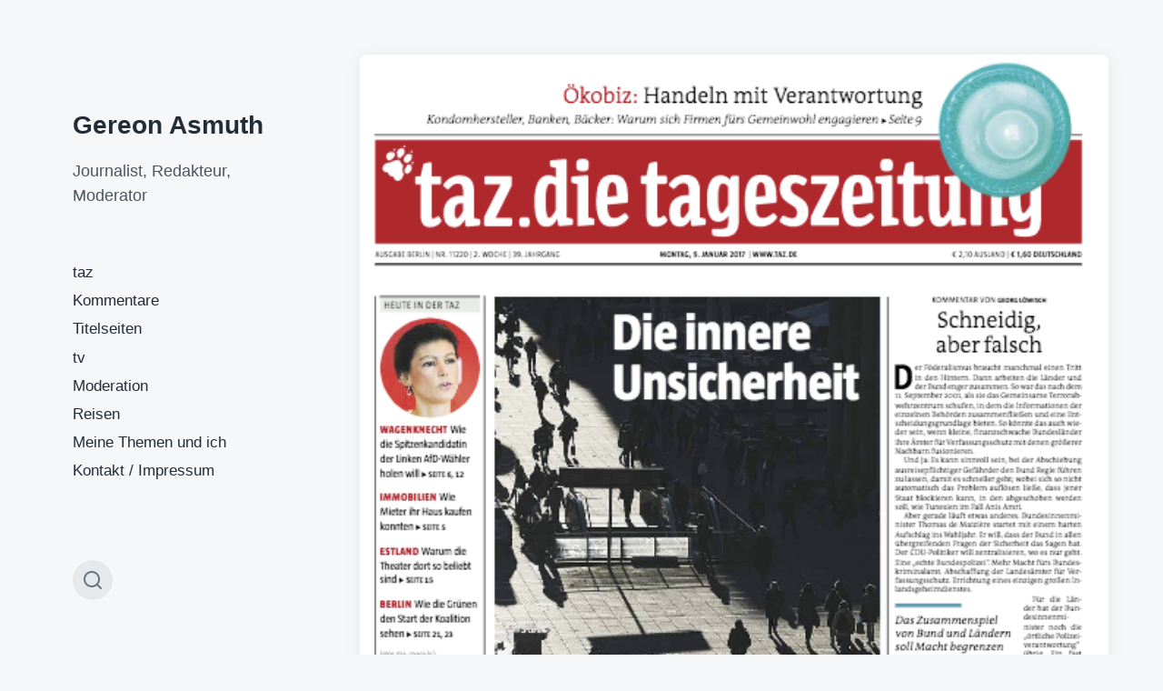

--- FILE ---
content_type: text/html; charset=UTF-8
request_url: https://gereonasmuth.de/taz-titel-die-innere-unsicherheit
body_size: 20015
content:
<!DOCTYPE html>


<html class="no-js" lang="de">

	<head>

		<meta http-equiv="content-type" content="text/html" charset="UTF-8" />
		<meta name="viewport" content="width=device-width, initial-scale=1.0" >

		<link rel="profile" href="http://gmpg.org/xfn/11">

		<title>taz-Titel: Die innere Unsicherheit &#8211; Gereon Asmuth</title>
<meta name='robots' content='max-image-preview:large' />
<link rel='dns-prefetch' href='//secure.gravatar.com' />
<link rel='dns-prefetch' href='//stats.wp.com' />
<link rel='dns-prefetch' href='//v0.wordpress.com' />
<link rel='preconnect' href='//i0.wp.com' />
<link rel="alternate" type="application/rss+xml" title="Gereon Asmuth &raquo; Feed" href="https://gereonasmuth.de/feed" />
<link rel="alternate" type="application/rss+xml" title="Gereon Asmuth &raquo; Kommentar-Feed" href="https://gereonasmuth.de/comments/feed" />
<link rel="alternate" type="application/rss+xml" title="Gereon Asmuth &raquo; taz-Titel: Die innere Unsicherheit-Kommentar-Feed" href="https://gereonasmuth.de/taz-titel-die-innere-unsicherheit/feed" />
<link rel="alternate" title="oEmbed (JSON)" type="application/json+oembed" href="https://gereonasmuth.de/wp-json/oembed/1.0/embed?url=https%3A%2F%2Fgereonasmuth.de%2Ftaz-titel-die-innere-unsicherheit" />
<link rel="alternate" title="oEmbed (XML)" type="text/xml+oembed" href="https://gereonasmuth.de/wp-json/oembed/1.0/embed?url=https%3A%2F%2Fgereonasmuth.de%2Ftaz-titel-die-innere-unsicherheit&#038;format=xml" />
		<!-- This site uses the Google Analytics by ExactMetrics plugin v8.11.1 - Using Analytics tracking - https://www.exactmetrics.com/ -->
							<script src="//www.googletagmanager.com/gtag/js?id=G-QJKK9DPW72"  data-cfasync="false" data-wpfc-render="false" type="text/javascript" async></script>
			<script data-cfasync="false" data-wpfc-render="false" type="text/javascript">
				var em_version = '8.11.1';
				var em_track_user = true;
				var em_no_track_reason = '';
								var ExactMetricsDefaultLocations = {"page_location":"https:\/\/gereonasmuth.de\/taz-titel-die-innere-unsicherheit\/"};
								if ( typeof ExactMetricsPrivacyGuardFilter === 'function' ) {
					var ExactMetricsLocations = (typeof ExactMetricsExcludeQuery === 'object') ? ExactMetricsPrivacyGuardFilter( ExactMetricsExcludeQuery ) : ExactMetricsPrivacyGuardFilter( ExactMetricsDefaultLocations );
				} else {
					var ExactMetricsLocations = (typeof ExactMetricsExcludeQuery === 'object') ? ExactMetricsExcludeQuery : ExactMetricsDefaultLocations;
				}

								var disableStrs = [
										'ga-disable-G-QJKK9DPW72',
									];

				/* Function to detect opted out users */
				function __gtagTrackerIsOptedOut() {
					for (var index = 0; index < disableStrs.length; index++) {
						if (document.cookie.indexOf(disableStrs[index] + '=true') > -1) {
							return true;
						}
					}

					return false;
				}

				/* Disable tracking if the opt-out cookie exists. */
				if (__gtagTrackerIsOptedOut()) {
					for (var index = 0; index < disableStrs.length; index++) {
						window[disableStrs[index]] = true;
					}
				}

				/* Opt-out function */
				function __gtagTrackerOptout() {
					for (var index = 0; index < disableStrs.length; index++) {
						document.cookie = disableStrs[index] + '=true; expires=Thu, 31 Dec 2099 23:59:59 UTC; path=/';
						window[disableStrs[index]] = true;
					}
				}

				if ('undefined' === typeof gaOptout) {
					function gaOptout() {
						__gtagTrackerOptout();
					}
				}
								window.dataLayer = window.dataLayer || [];

				window.ExactMetricsDualTracker = {
					helpers: {},
					trackers: {},
				};
				if (em_track_user) {
					function __gtagDataLayer() {
						dataLayer.push(arguments);
					}

					function __gtagTracker(type, name, parameters) {
						if (!parameters) {
							parameters = {};
						}

						if (parameters.send_to) {
							__gtagDataLayer.apply(null, arguments);
							return;
						}

						if (type === 'event') {
														parameters.send_to = exactmetrics_frontend.v4_id;
							var hookName = name;
							if (typeof parameters['event_category'] !== 'undefined') {
								hookName = parameters['event_category'] + ':' + name;
							}

							if (typeof ExactMetricsDualTracker.trackers[hookName] !== 'undefined') {
								ExactMetricsDualTracker.trackers[hookName](parameters);
							} else {
								__gtagDataLayer('event', name, parameters);
							}
							
						} else {
							__gtagDataLayer.apply(null, arguments);
						}
					}

					__gtagTracker('js', new Date());
					__gtagTracker('set', {
						'developer_id.dNDMyYj': true,
											});
					if ( ExactMetricsLocations.page_location ) {
						__gtagTracker('set', ExactMetricsLocations);
					}
										__gtagTracker('config', 'G-QJKK9DPW72', {"forceSSL":"true"} );
										window.gtag = __gtagTracker;										(function () {
						/* https://developers.google.com/analytics/devguides/collection/analyticsjs/ */
						/* ga and __gaTracker compatibility shim. */
						var noopfn = function () {
							return null;
						};
						var newtracker = function () {
							return new Tracker();
						};
						var Tracker = function () {
							return null;
						};
						var p = Tracker.prototype;
						p.get = noopfn;
						p.set = noopfn;
						p.send = function () {
							var args = Array.prototype.slice.call(arguments);
							args.unshift('send');
							__gaTracker.apply(null, args);
						};
						var __gaTracker = function () {
							var len = arguments.length;
							if (len === 0) {
								return;
							}
							var f = arguments[len - 1];
							if (typeof f !== 'object' || f === null || typeof f.hitCallback !== 'function') {
								if ('send' === arguments[0]) {
									var hitConverted, hitObject = false, action;
									if ('event' === arguments[1]) {
										if ('undefined' !== typeof arguments[3]) {
											hitObject = {
												'eventAction': arguments[3],
												'eventCategory': arguments[2],
												'eventLabel': arguments[4],
												'value': arguments[5] ? arguments[5] : 1,
											}
										}
									}
									if ('pageview' === arguments[1]) {
										if ('undefined' !== typeof arguments[2]) {
											hitObject = {
												'eventAction': 'page_view',
												'page_path': arguments[2],
											}
										}
									}
									if (typeof arguments[2] === 'object') {
										hitObject = arguments[2];
									}
									if (typeof arguments[5] === 'object') {
										Object.assign(hitObject, arguments[5]);
									}
									if ('undefined' !== typeof arguments[1].hitType) {
										hitObject = arguments[1];
										if ('pageview' === hitObject.hitType) {
											hitObject.eventAction = 'page_view';
										}
									}
									if (hitObject) {
										action = 'timing' === arguments[1].hitType ? 'timing_complete' : hitObject.eventAction;
										hitConverted = mapArgs(hitObject);
										__gtagTracker('event', action, hitConverted);
									}
								}
								return;
							}

							function mapArgs(args) {
								var arg, hit = {};
								var gaMap = {
									'eventCategory': 'event_category',
									'eventAction': 'event_action',
									'eventLabel': 'event_label',
									'eventValue': 'event_value',
									'nonInteraction': 'non_interaction',
									'timingCategory': 'event_category',
									'timingVar': 'name',
									'timingValue': 'value',
									'timingLabel': 'event_label',
									'page': 'page_path',
									'location': 'page_location',
									'title': 'page_title',
									'referrer' : 'page_referrer',
								};
								for (arg in args) {
																		if (!(!args.hasOwnProperty(arg) || !gaMap.hasOwnProperty(arg))) {
										hit[gaMap[arg]] = args[arg];
									} else {
										hit[arg] = args[arg];
									}
								}
								return hit;
							}

							try {
								f.hitCallback();
							} catch (ex) {
							}
						};
						__gaTracker.create = newtracker;
						__gaTracker.getByName = newtracker;
						__gaTracker.getAll = function () {
							return [];
						};
						__gaTracker.remove = noopfn;
						__gaTracker.loaded = true;
						window['__gaTracker'] = __gaTracker;
					})();
									} else {
										console.log("");
					(function () {
						function __gtagTracker() {
							return null;
						}

						window['__gtagTracker'] = __gtagTracker;
						window['gtag'] = __gtagTracker;
					})();
									}
			</script>
							<!-- / Google Analytics by ExactMetrics -->
		<style id='wp-img-auto-sizes-contain-inline-css' type='text/css'>
img:is([sizes=auto i],[sizes^="auto," i]){contain-intrinsic-size:3000px 1500px}
/*# sourceURL=wp-img-auto-sizes-contain-inline-css */
</style>
<link rel='stylesheet' id='jetpack_related-posts-css' href='https://gereonasmuth.de/wp-content/plugins/jetpack/modules/related-posts/related-posts.css?ver=20240116' type='text/css' media='all' />
<style id='wp-emoji-styles-inline-css' type='text/css'>

	img.wp-smiley, img.emoji {
		display: inline !important;
		border: none !important;
		box-shadow: none !important;
		height: 1em !important;
		width: 1em !important;
		margin: 0 0.07em !important;
		vertical-align: -0.1em !important;
		background: none !important;
		padding: 0 !important;
	}
/*# sourceURL=wp-emoji-styles-inline-css */
</style>
<style id='wp-block-library-inline-css' type='text/css'>
:root{--wp-block-synced-color:#7a00df;--wp-block-synced-color--rgb:122,0,223;--wp-bound-block-color:var(--wp-block-synced-color);--wp-editor-canvas-background:#ddd;--wp-admin-theme-color:#007cba;--wp-admin-theme-color--rgb:0,124,186;--wp-admin-theme-color-darker-10:#006ba1;--wp-admin-theme-color-darker-10--rgb:0,107,160.5;--wp-admin-theme-color-darker-20:#005a87;--wp-admin-theme-color-darker-20--rgb:0,90,135;--wp-admin-border-width-focus:2px}@media (min-resolution:192dpi){:root{--wp-admin-border-width-focus:1.5px}}.wp-element-button{cursor:pointer}:root .has-very-light-gray-background-color{background-color:#eee}:root .has-very-dark-gray-background-color{background-color:#313131}:root .has-very-light-gray-color{color:#eee}:root .has-very-dark-gray-color{color:#313131}:root .has-vivid-green-cyan-to-vivid-cyan-blue-gradient-background{background:linear-gradient(135deg,#00d084,#0693e3)}:root .has-purple-crush-gradient-background{background:linear-gradient(135deg,#34e2e4,#4721fb 50%,#ab1dfe)}:root .has-hazy-dawn-gradient-background{background:linear-gradient(135deg,#faaca8,#dad0ec)}:root .has-subdued-olive-gradient-background{background:linear-gradient(135deg,#fafae1,#67a671)}:root .has-atomic-cream-gradient-background{background:linear-gradient(135deg,#fdd79a,#004a59)}:root .has-nightshade-gradient-background{background:linear-gradient(135deg,#330968,#31cdcf)}:root .has-midnight-gradient-background{background:linear-gradient(135deg,#020381,#2874fc)}:root{--wp--preset--font-size--normal:16px;--wp--preset--font-size--huge:42px}.has-regular-font-size{font-size:1em}.has-larger-font-size{font-size:2.625em}.has-normal-font-size{font-size:var(--wp--preset--font-size--normal)}.has-huge-font-size{font-size:var(--wp--preset--font-size--huge)}.has-text-align-center{text-align:center}.has-text-align-left{text-align:left}.has-text-align-right{text-align:right}.has-fit-text{white-space:nowrap!important}#end-resizable-editor-section{display:none}.aligncenter{clear:both}.items-justified-left{justify-content:flex-start}.items-justified-center{justify-content:center}.items-justified-right{justify-content:flex-end}.items-justified-space-between{justify-content:space-between}.screen-reader-text{border:0;clip-path:inset(50%);height:1px;margin:-1px;overflow:hidden;padding:0;position:absolute;width:1px;word-wrap:normal!important}.screen-reader-text:focus{background-color:#ddd;clip-path:none;color:#444;display:block;font-size:1em;height:auto;left:5px;line-height:normal;padding:15px 23px 14px;text-decoration:none;top:5px;width:auto;z-index:100000}html :where(.has-border-color){border-style:solid}html :where([style*=border-top-color]){border-top-style:solid}html :where([style*=border-right-color]){border-right-style:solid}html :where([style*=border-bottom-color]){border-bottom-style:solid}html :where([style*=border-left-color]){border-left-style:solid}html :where([style*=border-width]){border-style:solid}html :where([style*=border-top-width]){border-top-style:solid}html :where([style*=border-right-width]){border-right-style:solid}html :where([style*=border-bottom-width]){border-bottom-style:solid}html :where([style*=border-left-width]){border-left-style:solid}html :where(img[class*=wp-image-]){height:auto;max-width:100%}:where(figure){margin:0 0 1em}html :where(.is-position-sticky){--wp-admin--admin-bar--position-offset:var(--wp-admin--admin-bar--height,0px)}@media screen and (max-width:600px){html :where(.is-position-sticky){--wp-admin--admin-bar--position-offset:0px}}

/*# sourceURL=wp-block-library-inline-css */
</style><style id='global-styles-inline-css' type='text/css'>
:root{--wp--preset--aspect-ratio--square: 1;--wp--preset--aspect-ratio--4-3: 4/3;--wp--preset--aspect-ratio--3-4: 3/4;--wp--preset--aspect-ratio--3-2: 3/2;--wp--preset--aspect-ratio--2-3: 2/3;--wp--preset--aspect-ratio--16-9: 16/9;--wp--preset--aspect-ratio--9-16: 9/16;--wp--preset--color--black: #232D37;--wp--preset--color--cyan-bluish-gray: #abb8c3;--wp--preset--color--white: #FFF;--wp--preset--color--pale-pink: #f78da7;--wp--preset--color--vivid-red: #cf2e2e;--wp--preset--color--luminous-vivid-orange: #ff6900;--wp--preset--color--luminous-vivid-amber: #fcb900;--wp--preset--color--light-green-cyan: #7bdcb5;--wp--preset--color--vivid-green-cyan: #00d084;--wp--preset--color--pale-cyan-blue: #8ed1fc;--wp--preset--color--vivid-cyan-blue: #0693e3;--wp--preset--color--vivid-purple: #9b51e0;--wp--preset--color--darkest-gray: #4B555F;--wp--preset--color--darker-gray: #69737D;--wp--preset--color--gray: #9BA5AF;--wp--preset--color--light-gray: #DCDFE2;--wp--preset--color--lightest-gray: #E6E9EC;--wp--preset--gradient--vivid-cyan-blue-to-vivid-purple: linear-gradient(135deg,rgb(6,147,227) 0%,rgb(155,81,224) 100%);--wp--preset--gradient--light-green-cyan-to-vivid-green-cyan: linear-gradient(135deg,rgb(122,220,180) 0%,rgb(0,208,130) 100%);--wp--preset--gradient--luminous-vivid-amber-to-luminous-vivid-orange: linear-gradient(135deg,rgb(252,185,0) 0%,rgb(255,105,0) 100%);--wp--preset--gradient--luminous-vivid-orange-to-vivid-red: linear-gradient(135deg,rgb(255,105,0) 0%,rgb(207,46,46) 100%);--wp--preset--gradient--very-light-gray-to-cyan-bluish-gray: linear-gradient(135deg,rgb(238,238,238) 0%,rgb(169,184,195) 100%);--wp--preset--gradient--cool-to-warm-spectrum: linear-gradient(135deg,rgb(74,234,220) 0%,rgb(151,120,209) 20%,rgb(207,42,186) 40%,rgb(238,44,130) 60%,rgb(251,105,98) 80%,rgb(254,248,76) 100%);--wp--preset--gradient--blush-light-purple: linear-gradient(135deg,rgb(255,206,236) 0%,rgb(152,150,240) 100%);--wp--preset--gradient--blush-bordeaux: linear-gradient(135deg,rgb(254,205,165) 0%,rgb(254,45,45) 50%,rgb(107,0,62) 100%);--wp--preset--gradient--luminous-dusk: linear-gradient(135deg,rgb(255,203,112) 0%,rgb(199,81,192) 50%,rgb(65,88,208) 100%);--wp--preset--gradient--pale-ocean: linear-gradient(135deg,rgb(255,245,203) 0%,rgb(182,227,212) 50%,rgb(51,167,181) 100%);--wp--preset--gradient--electric-grass: linear-gradient(135deg,rgb(202,248,128) 0%,rgb(113,206,126) 100%);--wp--preset--gradient--midnight: linear-gradient(135deg,rgb(2,3,129) 0%,rgb(40,116,252) 100%);--wp--preset--font-size--small: 16px;--wp--preset--font-size--medium: 20px;--wp--preset--font-size--large: 24px;--wp--preset--font-size--x-large: 42px;--wp--preset--font-size--normal: 19px;--wp--preset--font-size--larger: 32px;--wp--preset--spacing--20: 0.44rem;--wp--preset--spacing--30: 0.67rem;--wp--preset--spacing--40: 1rem;--wp--preset--spacing--50: 1.5rem;--wp--preset--spacing--60: 2.25rem;--wp--preset--spacing--70: 3.38rem;--wp--preset--spacing--80: 5.06rem;--wp--preset--shadow--natural: 6px 6px 9px rgba(0, 0, 0, 0.2);--wp--preset--shadow--deep: 12px 12px 50px rgba(0, 0, 0, 0.4);--wp--preset--shadow--sharp: 6px 6px 0px rgba(0, 0, 0, 0.2);--wp--preset--shadow--outlined: 6px 6px 0px -3px rgb(255, 255, 255), 6px 6px rgb(0, 0, 0);--wp--preset--shadow--crisp: 6px 6px 0px rgb(0, 0, 0);}:where(.is-layout-flex){gap: 0.5em;}:where(.is-layout-grid){gap: 0.5em;}body .is-layout-flex{display: flex;}.is-layout-flex{flex-wrap: wrap;align-items: center;}.is-layout-flex > :is(*, div){margin: 0;}body .is-layout-grid{display: grid;}.is-layout-grid > :is(*, div){margin: 0;}:where(.wp-block-columns.is-layout-flex){gap: 2em;}:where(.wp-block-columns.is-layout-grid){gap: 2em;}:where(.wp-block-post-template.is-layout-flex){gap: 1.25em;}:where(.wp-block-post-template.is-layout-grid){gap: 1.25em;}.has-black-color{color: var(--wp--preset--color--black) !important;}.has-cyan-bluish-gray-color{color: var(--wp--preset--color--cyan-bluish-gray) !important;}.has-white-color{color: var(--wp--preset--color--white) !important;}.has-pale-pink-color{color: var(--wp--preset--color--pale-pink) !important;}.has-vivid-red-color{color: var(--wp--preset--color--vivid-red) !important;}.has-luminous-vivid-orange-color{color: var(--wp--preset--color--luminous-vivid-orange) !important;}.has-luminous-vivid-amber-color{color: var(--wp--preset--color--luminous-vivid-amber) !important;}.has-light-green-cyan-color{color: var(--wp--preset--color--light-green-cyan) !important;}.has-vivid-green-cyan-color{color: var(--wp--preset--color--vivid-green-cyan) !important;}.has-pale-cyan-blue-color{color: var(--wp--preset--color--pale-cyan-blue) !important;}.has-vivid-cyan-blue-color{color: var(--wp--preset--color--vivid-cyan-blue) !important;}.has-vivid-purple-color{color: var(--wp--preset--color--vivid-purple) !important;}.has-black-background-color{background-color: var(--wp--preset--color--black) !important;}.has-cyan-bluish-gray-background-color{background-color: var(--wp--preset--color--cyan-bluish-gray) !important;}.has-white-background-color{background-color: var(--wp--preset--color--white) !important;}.has-pale-pink-background-color{background-color: var(--wp--preset--color--pale-pink) !important;}.has-vivid-red-background-color{background-color: var(--wp--preset--color--vivid-red) !important;}.has-luminous-vivid-orange-background-color{background-color: var(--wp--preset--color--luminous-vivid-orange) !important;}.has-luminous-vivid-amber-background-color{background-color: var(--wp--preset--color--luminous-vivid-amber) !important;}.has-light-green-cyan-background-color{background-color: var(--wp--preset--color--light-green-cyan) !important;}.has-vivid-green-cyan-background-color{background-color: var(--wp--preset--color--vivid-green-cyan) !important;}.has-pale-cyan-blue-background-color{background-color: var(--wp--preset--color--pale-cyan-blue) !important;}.has-vivid-cyan-blue-background-color{background-color: var(--wp--preset--color--vivid-cyan-blue) !important;}.has-vivid-purple-background-color{background-color: var(--wp--preset--color--vivid-purple) !important;}.has-black-border-color{border-color: var(--wp--preset--color--black) !important;}.has-cyan-bluish-gray-border-color{border-color: var(--wp--preset--color--cyan-bluish-gray) !important;}.has-white-border-color{border-color: var(--wp--preset--color--white) !important;}.has-pale-pink-border-color{border-color: var(--wp--preset--color--pale-pink) !important;}.has-vivid-red-border-color{border-color: var(--wp--preset--color--vivid-red) !important;}.has-luminous-vivid-orange-border-color{border-color: var(--wp--preset--color--luminous-vivid-orange) !important;}.has-luminous-vivid-amber-border-color{border-color: var(--wp--preset--color--luminous-vivid-amber) !important;}.has-light-green-cyan-border-color{border-color: var(--wp--preset--color--light-green-cyan) !important;}.has-vivid-green-cyan-border-color{border-color: var(--wp--preset--color--vivid-green-cyan) !important;}.has-pale-cyan-blue-border-color{border-color: var(--wp--preset--color--pale-cyan-blue) !important;}.has-vivid-cyan-blue-border-color{border-color: var(--wp--preset--color--vivid-cyan-blue) !important;}.has-vivid-purple-border-color{border-color: var(--wp--preset--color--vivid-purple) !important;}.has-vivid-cyan-blue-to-vivid-purple-gradient-background{background: var(--wp--preset--gradient--vivid-cyan-blue-to-vivid-purple) !important;}.has-light-green-cyan-to-vivid-green-cyan-gradient-background{background: var(--wp--preset--gradient--light-green-cyan-to-vivid-green-cyan) !important;}.has-luminous-vivid-amber-to-luminous-vivid-orange-gradient-background{background: var(--wp--preset--gradient--luminous-vivid-amber-to-luminous-vivid-orange) !important;}.has-luminous-vivid-orange-to-vivid-red-gradient-background{background: var(--wp--preset--gradient--luminous-vivid-orange-to-vivid-red) !important;}.has-very-light-gray-to-cyan-bluish-gray-gradient-background{background: var(--wp--preset--gradient--very-light-gray-to-cyan-bluish-gray) !important;}.has-cool-to-warm-spectrum-gradient-background{background: var(--wp--preset--gradient--cool-to-warm-spectrum) !important;}.has-blush-light-purple-gradient-background{background: var(--wp--preset--gradient--blush-light-purple) !important;}.has-blush-bordeaux-gradient-background{background: var(--wp--preset--gradient--blush-bordeaux) !important;}.has-luminous-dusk-gradient-background{background: var(--wp--preset--gradient--luminous-dusk) !important;}.has-pale-ocean-gradient-background{background: var(--wp--preset--gradient--pale-ocean) !important;}.has-electric-grass-gradient-background{background: var(--wp--preset--gradient--electric-grass) !important;}.has-midnight-gradient-background{background: var(--wp--preset--gradient--midnight) !important;}.has-small-font-size{font-size: var(--wp--preset--font-size--small) !important;}.has-medium-font-size{font-size: var(--wp--preset--font-size--medium) !important;}.has-large-font-size{font-size: var(--wp--preset--font-size--large) !important;}.has-x-large-font-size{font-size: var(--wp--preset--font-size--x-large) !important;}
/*# sourceURL=global-styles-inline-css */
</style>

<style id='classic-theme-styles-inline-css' type='text/css'>
/*! This file is auto-generated */
.wp-block-button__link{color:#fff;background-color:#32373c;border-radius:9999px;box-shadow:none;text-decoration:none;padding:calc(.667em + 2px) calc(1.333em + 2px);font-size:1.125em}.wp-block-file__button{background:#32373c;color:#fff;text-decoration:none}
/*# sourceURL=/wp-includes/css/classic-themes.min.css */
</style>
<link rel='stylesheet' id='koji-style-css' href='https://gereonasmuth.de/wp-content/themes/koji/style.css?ver=2.1' type='text/css' media='all' />
<link rel='stylesheet' id='sharedaddy-css' href='https://gereonasmuth.de/wp-content/plugins/jetpack/modules/sharedaddy/sharing.css?ver=15.4' type='text/css' media='all' />
<link rel='stylesheet' id='social-logos-css' href='https://gereonasmuth.de/wp-content/plugins/jetpack/_inc/social-logos/social-logos.min.css?ver=15.4' type='text/css' media='all' />
<script type="text/javascript" id="jetpack_related-posts-js-extra">
/* <![CDATA[ */
var related_posts_js_options = {"post_heading":"h4"};
//# sourceURL=jetpack_related-posts-js-extra
/* ]]> */
</script>
<script type="text/javascript" src="https://gereonasmuth.de/wp-content/plugins/jetpack/_inc/build/related-posts/related-posts.min.js?ver=20240116" id="jetpack_related-posts-js"></script>
<script type="text/javascript" src="https://gereonasmuth.de/wp-content/plugins/google-analytics-dashboard-for-wp/assets/js/frontend-gtag.min.js?ver=8.11.1" id="exactmetrics-frontend-script-js" async="async" data-wp-strategy="async"></script>
<script data-cfasync="false" data-wpfc-render="false" type="text/javascript" id='exactmetrics-frontend-script-js-extra'>/* <![CDATA[ */
var exactmetrics_frontend = {"js_events_tracking":"true","download_extensions":"zip,mp3,mpeg,pdf,docx,pptx,xlsx,rar","inbound_paths":"[{\"path\":\"\\\/go\\\/\",\"label\":\"affiliate\"},{\"path\":\"\\\/recommend\\\/\",\"label\":\"affiliate\"}]","home_url":"https:\/\/gereonasmuth.de","hash_tracking":"false","v4_id":"G-QJKK9DPW72"};/* ]]> */
</script>
<script type="text/javascript" src="https://gereonasmuth.de/wp-includes/js/jquery/jquery.min.js?ver=3.7.1" id="jquery-core-js"></script>
<script type="text/javascript" src="https://gereonasmuth.de/wp-includes/js/jquery/jquery-migrate.min.js?ver=3.4.1" id="jquery-migrate-js"></script>
<link rel="https://api.w.org/" href="https://gereonasmuth.de/wp-json/" /><link rel="alternate" title="JSON" type="application/json" href="https://gereonasmuth.de/wp-json/wp/v2/posts/1670" /><link rel="EditURI" type="application/rsd+xml" title="RSD" href="https://gereonasmuth.de/xmlrpc.php?rsd" />
<meta name="generator" content="WordPress 6.9" />
<link rel="canonical" href="https://gereonasmuth.de/taz-titel-die-innere-unsicherheit" />
<link rel='shortlink' href='https://wp.me/p6sFjC-qW' />
	<style>img#wpstats{display:none}</style>
		
        <script type="text/javascript">
            var jQueryMigrateHelperHasSentDowngrade = false;

			window.onerror = function( msg, url, line, col, error ) {
				// Break out early, do not processing if a downgrade reqeust was already sent.
				if ( jQueryMigrateHelperHasSentDowngrade ) {
					return true;
                }

				var xhr = new XMLHttpRequest();
				var nonce = '88a2479c63';
				var jQueryFunctions = [
					'andSelf',
					'browser',
					'live',
					'boxModel',
					'support.boxModel',
					'size',
					'swap',
					'clean',
					'sub',
                ];
				var match_pattern = /\)\.(.+?) is not a function/;
                var erroredFunction = msg.match( match_pattern );

                // If there was no matching functions, do not try to downgrade.
                if ( null === erroredFunction || typeof erroredFunction !== 'object' || typeof erroredFunction[1] === "undefined" || -1 === jQueryFunctions.indexOf( erroredFunction[1] ) ) {
                    return true;
                }

                // Set that we've now attempted a downgrade request.
                jQueryMigrateHelperHasSentDowngrade = true;

				xhr.open( 'POST', 'https://gereonasmuth.de/wp-admin/admin-ajax.php' );
				xhr.setRequestHeader( 'Content-Type', 'application/x-www-form-urlencoded' );
				xhr.onload = function () {
					var response,
                        reload = false;

					if ( 200 === xhr.status ) {
                        try {
                        	response = JSON.parse( xhr.response );

                        	reload = response.data.reload;
                        } catch ( e ) {
                        	reload = false;
                        }
                    }

					// Automatically reload the page if a deprecation caused an automatic downgrade, ensure visitors get the best possible experience.
					if ( reload ) {
						location.reload();
                    }
				};

				xhr.send( encodeURI( 'action=jquery-migrate-downgrade-version&_wpnonce=' + nonce ) );

				// Suppress error alerts in older browsers
				return true;
			}
        </script>

				<script>document.documentElement.className = document.documentElement.className.replace( 'no-js', 'js' );</script>
		
<!-- Jetpack Open Graph Tags -->
<meta property="og:type" content="article" />
<meta property="og:title" content="taz-Titel: Die innere Unsicherheit" />
<meta property="og:url" content="https://gereonasmuth.de/taz-titel-die-innere-unsicherheit" />
<meta property="og:description" content="Seit &#8222;Köln&#8220; hieß es Anfang 2015 nach den Vorfällen in der Silversternacht. &#8222;Seit Köln&#8220; heißt es auch dieses Jahr in den ersten Tagen. Und immernoch zusätzlich nach &#8222;Be…" />
<meta property="article:published_time" content="2017-01-09T14:25:48+00:00" />
<meta property="article:modified_time" content="2017-01-14T14:44:36+00:00" />
<meta property="og:site_name" content="Gereon Asmuth" />
<meta property="og:image" content="https://i0.wp.com/gereonasmuth.de/wp-content/uploads/2017/01/Bildschirmfoto-2017-01-14-um-15.25.16.png?fit=511%2C772&#038;ssl=1" />
<meta property="og:image:width" content="511" />
<meta property="og:image:height" content="772" />
<meta property="og:image:alt" content="" />
<meta property="og:locale" content="de_DE" />
<meta name="twitter:text:title" content="taz-Titel: Die innere Unsicherheit" />
<meta name="twitter:image" content="https://i0.wp.com/gereonasmuth.de/wp-content/uploads/2017/01/Bildschirmfoto-2017-01-14-um-15.25.16.png?fit=511%2C772&#038;ssl=1&#038;w=640" />
<meta name="twitter:card" content="summary_large_image" />

<!-- End Jetpack Open Graph Tags -->

	<link rel='stylesheet' id='jetpack-swiper-library-css' href='https://gereonasmuth.de/wp-content/plugins/jetpack/_inc/blocks/swiper.css?ver=15.4' type='text/css' media='all' />
<link rel='stylesheet' id='jetpack-carousel-css' href='https://gereonasmuth.de/wp-content/plugins/jetpack/modules/carousel/jetpack-carousel.css?ver=15.4' type='text/css' media='all' />
</head>

	<body class="wp-singular post-template-default single single-post postid-1670 single-format-standard wp-theme-koji pagination-type-scroll has-post-thumbnail">

		
		<div id="site-wrapper">

			<header id="site-header" role="banner">

				<a class="skip-link" href="#site-content">Zum Inhalt springen</a>
				<a class="skip-link" href="#main-menu">Zum Hauptmenü springen</a>

				<div class="header-top section-inner">

					
						<p class="site-title"><a href="https://gereonasmuth.de/">Gereon Asmuth</a></p>

					
					<button type="button" aria-pressed="false" class="toggle nav-toggle" data-toggle-target=".mobile-menu-wrapper" data-toggle-scroll-lock="true" data-toggle-attribute="">
						<label>
							<span class="show">Menü</span>
							<span class="hide">Schließen</span>
						</label>
						<div class="bars">
							<div class="bar"></div>
							<div class="bar"></div>
							<div class="bar"></div>
						</div><!-- .bars -->
					</button><!-- .nav-toggle -->

				</div><!-- .header-top -->

				<div class="header-inner section-inner">

					<div class="header-inner-top">

						
							<p class="site-description">Journalist, Redakteur, Moderator</p>

						
						<ul class="site-nav reset-list-style" id="main-menu" role="navigation">
							<li id="menu-item-38" class="menu-item menu-item-type-taxonomy menu-item-object-category current-post-ancestor current-menu-parent current-post-parent menu-item-38"><a href="https://gereonasmuth.de/category/taz">taz</a></li>
<li id="menu-item-3999" class="menu-item menu-item-type-taxonomy menu-item-object-category menu-item-3999"><a href="https://gereonasmuth.de/category/kommentare">Kommentare</a></li>
<li id="menu-item-4001" class="menu-item menu-item-type-taxonomy menu-item-object-category current-post-ancestor current-menu-parent current-post-parent menu-item-4001"><a href="https://gereonasmuth.de/category/titelseiten">Titelseiten</a></li>
<li id="menu-item-39" class="menu-item menu-item-type-taxonomy menu-item-object-category menu-item-39"><a href="https://gereonasmuth.de/category/tv">tv</a></li>
<li id="menu-item-309" class="menu-item menu-item-type-taxonomy menu-item-object-category menu-item-309"><a href="https://gereonasmuth.de/category/moderation">Moderation</a></li>
<li id="menu-item-44" class="menu-item menu-item-type-taxonomy menu-item-object-category menu-item-44"><a href="https://gereonasmuth.de/category/reisen">Reisen</a></li>
<li id="menu-item-4003" class="menu-item menu-item-type-post_type menu-item-object-page menu-item-4003"><a href="https://gereonasmuth.de/ueber">Meine Themen und ich</a></li>
<li id="menu-item-4002" class="menu-item menu-item-type-post_type menu-item-object-page menu-item-4002"><a href="https://gereonasmuth.de/kontakt">Kontakt / Impressum</a></li>
						</ul>

						
					</div><!-- .header-inner-top -->

					<div class="social-menu-wrapper">

						
							<ul class="social-menu reset-list-style social-icons s-icons">

								
									<li class="search-toggle-wrapper"><button type="button" aria-pressed="false" data-toggle-target=".search-overlay" data-set-focus=".search-overlay .search-field" class="toggle search-toggle"><span class="screen-reader-text">Suchfeld umschalten</span></button></li>

									
							</ul><!-- .social-menu -->

						
					</div><!-- .social-menu-wrapper -->

				</div><!-- .header-inner -->

			</header><!-- #site-header -->

			<div class="mobile-menu-wrapper" aria-expanded="false">

				<div class="mobile-menu section-inner">

					<div class="mobile-menu-top">

						
							<p class="site-description">Journalist, Redakteur, Moderator</p>

						
						<ul class="site-nav reset-list-style" id="mobile-menu" role="navigation">
							<li class="page_item page-item-3994"><a href="https://gereonasmuth.de/https-gereonasmuth-de-category-titelseiten">https://gereonasmuth.de/category/titelseiten</a></li>
<li class="page_item page-item-177"><a href="https://gereonasmuth.de/kontakt">Kontakt / Impressum</a></li>
<li class="page_item page-item-158"><a href="https://gereonasmuth.de/ueber">Meine Themen und ich</a></li>
<li class="page_item page-item-3301"><a href="https://gereonasmuth.de/taz-kommentare">taz-Kommentare</a></li>
<li class="page_item page-item-3992"><a href="https://gereonasmuth.de/titelseiten">Titelseiten</a></li>
						</ul>

						
					</div><!-- .mobile-menu-top -->

					<div class="social-menu-wrapper">

						
							<ul class="social-menu reset-list-style social-icons s-icons mobile">

								
									<li class="search-toggle-wrapper"><button type="button" aria-pressed="false" data-toggle-target=".search-overlay" data-set-focus=".search-overlay .search-field" class="toggle search-toggle"><span class="screen-reader-text">Suchfeld umschalten</span></button></li>

									
							</ul><!-- .social-menu -->

						
					</div><!-- .social-menu-wrapper -->

				</div><!-- .mobile-menu -->

			</div><!-- .mobile-menu-wrapper -->

			
				<div class="search-overlay cover-modal" aria-expanded="false">

					<div class="section-inner search-overlay-form-wrapper">
						
<form role="search" method="get" class="search-form" action="https://gereonasmuth.de/">
	<label for="search-form-69726e8d9be83">
		<span class="screen-reader-text">Suche nach:</span>
		<img aria-hidden="true" src="https://gereonasmuth.de/wp-content/themes/koji/assets/images/icons/spyglass.svg" />
	</label>
	<input type="search" id="search-form-69726e8d9be83" class="search-field" placeholder="Gib einen Suchbegriff ein" value="" name="s" />
	<button type="submit" class="search-submit screen-reader-text">Suchen</button>
</form>
					</div><!-- .section-inner -->

					<button type="button" class="toggle search-untoggle" data-toggle-target=".search-overlay" data-set-focus=".search-toggle:visible">
						<div class="search-untoggle-inner">
							<img aria-hidden="true" src="https://gereonasmuth.de/wp-content/themes/koji/assets/images/icons/cross.svg" />
						</div>
						<span class="screen-reader-text">Such-Overlay verbergen</span>
					</button><!-- .search-untoggle -->

				</div><!-- .search-overlay -->

			
<main id="site-content" role="main">

	<article class="single-container bg-color-white post-1670 post type-post status-publish format-standard has-post-thumbnail hentry category-taz category-titelseiten tag-georg-loewisch tag-koeln tag-sicherheitspolitik tag-terrorismus has-thumbnail" id="post-1670">

	
		<div class="featured-media">

			<img width="210" height="317" src="https://i0.wp.com/gereonasmuth.de/wp-content/uploads/2017/01/Bildschirmfoto-2017-01-14-um-15.25.16.png?fit=210%2C317&amp;ssl=1" class="attachment-post-thumbnail size-post-thumbnail wp-post-image" alt="" decoding="async" fetchpriority="high" srcset="https://i0.wp.com/gereonasmuth.de/wp-content/uploads/2017/01/Bildschirmfoto-2017-01-14-um-15.25.16.png?w=511&amp;ssl=1 511w, https://i0.wp.com/gereonasmuth.de/wp-content/uploads/2017/01/Bildschirmfoto-2017-01-14-um-15.25.16.png?resize=199%2C300&amp;ssl=1 199w, https://i0.wp.com/gereonasmuth.de/wp-content/uploads/2017/01/Bildschirmfoto-2017-01-14-um-15.25.16.png?resize=210%2C317&amp;ssl=1 210w" sizes="(max-width: 210px) 100vw, 210px" data-attachment-id="1675" data-permalink="https://gereonasmuth.de/taz-titel-die-innere-unsicherheit/bildschirmfoto-2017-01-14-um-15-25-16" data-orig-file="https://i0.wp.com/gereonasmuth.de/wp-content/uploads/2017/01/Bildschirmfoto-2017-01-14-um-15.25.16.png?fit=511%2C772&amp;ssl=1" data-orig-size="511,772" data-comments-opened="1" data-image-meta="{&quot;aperture&quot;:&quot;0&quot;,&quot;credit&quot;:&quot;&quot;,&quot;camera&quot;:&quot;&quot;,&quot;caption&quot;:&quot;&quot;,&quot;created_timestamp&quot;:&quot;0&quot;,&quot;copyright&quot;:&quot;&quot;,&quot;focal_length&quot;:&quot;0&quot;,&quot;iso&quot;:&quot;0&quot;,&quot;shutter_speed&quot;:&quot;0&quot;,&quot;title&quot;:&quot;&quot;,&quot;orientation&quot;:&quot;0&quot;}" data-image-title="Bildschirmfoto 2017-01-14 um 15.25.16" data-image-description="" data-image-caption="" data-medium-file="https://i0.wp.com/gereonasmuth.de/wp-content/uploads/2017/01/Bildschirmfoto-2017-01-14-um-15.25.16.png?fit=199%2C300&amp;ssl=1" data-large-file="https://i0.wp.com/gereonasmuth.de/wp-content/uploads/2017/01/Bildschirmfoto-2017-01-14-um-15.25.16.png?fit=511%2C772&amp;ssl=1" />
		</div><!-- .featured-media -->

	
	<div class="post-inner section-inner">

		<header class="post-header">

			<h1 class="post-title">taz-Titel: Die innere Unsicherheit</h1>
		</header><!-- .post-header -->

		<div class="entry-content">

			<p>Seit &#8222;Köln&#8220; hieß es Anfang 2015 nach den Vorfällen in der Silversternacht. &#8222;Seit Köln&#8220; heißt es auch dieses Jahr in den ersten Tagen. Und immernoch zusätzlich nach &#8222;Berlin&#8220;. Denn der Terroranschlag hat die Diskussion um die Verschärfung der Sicherheitsgesetze enorm befeuert.</p>
<p>Auch wenn wir in der Montagsausgabe keinen Text haben, der allein einen Titel rechfertigen würde, haben sie zusammengefasst doch solche Relevanz, dass ich das Thema auf die Eins gehoben habe &#8211; zumal es bereits einen vorliegenden, längeren Kommentar zum Themenkomplex von Georg Löwisch gab, den ich mal wieder sehr schön am Seitenrand auf ganzer Höhe präsentieren konnte. Eine Variante die mir sehr gefällt.</p>
<p><a href="https://i0.wp.com/gereonasmuth.de/wp-content/uploads/2017/01/Bildschirmfoto-2017-01-14-um-15.25.16.png?ssl=1"><img data-recalc-dims="1" decoding="async" data-attachment-id="1675" data-permalink="https://gereonasmuth.de/taz-titel-die-innere-unsicherheit/bildschirmfoto-2017-01-14-um-15-25-16" data-orig-file="https://i0.wp.com/gereonasmuth.de/wp-content/uploads/2017/01/Bildschirmfoto-2017-01-14-um-15.25.16.png?fit=511%2C772&amp;ssl=1" data-orig-size="511,772" data-comments-opened="1" data-image-meta="{&quot;aperture&quot;:&quot;0&quot;,&quot;credit&quot;:&quot;&quot;,&quot;camera&quot;:&quot;&quot;,&quot;caption&quot;:&quot;&quot;,&quot;created_timestamp&quot;:&quot;0&quot;,&quot;copyright&quot;:&quot;&quot;,&quot;focal_length&quot;:&quot;0&quot;,&quot;iso&quot;:&quot;0&quot;,&quot;shutter_speed&quot;:&quot;0&quot;,&quot;title&quot;:&quot;&quot;,&quot;orientation&quot;:&quot;0&quot;}" data-image-title="Bildschirmfoto 2017-01-14 um 15.25.16" data-image-description="" data-image-caption="" data-medium-file="https://i0.wp.com/gereonasmuth.de/wp-content/uploads/2017/01/Bildschirmfoto-2017-01-14-um-15.25.16.png?fit=199%2C300&amp;ssl=1" data-large-file="https://i0.wp.com/gereonasmuth.de/wp-content/uploads/2017/01/Bildschirmfoto-2017-01-14-um-15.25.16.png?fit=511%2C772&amp;ssl=1" class="alignnone wp-image-1675 size-full" src="https://i0.wp.com/gereonasmuth.de/wp-content/uploads/2017/01/Bildschirmfoto-2017-01-14-um-15.25.16.png?resize=511%2C772&#038;ssl=1" width="511" height="772" srcset="https://i0.wp.com/gereonasmuth.de/wp-content/uploads/2017/01/Bildschirmfoto-2017-01-14-um-15.25.16.png?w=511&amp;ssl=1 511w, https://i0.wp.com/gereonasmuth.de/wp-content/uploads/2017/01/Bildschirmfoto-2017-01-14-um-15.25.16.png?resize=199%2C300&amp;ssl=1 199w, https://i0.wp.com/gereonasmuth.de/wp-content/uploads/2017/01/Bildschirmfoto-2017-01-14-um-15.25.16.png?resize=210%2C317&amp;ssl=1 210w" sizes="(max-width: 511px) 100vw, 511px" /></a></p>
<div class="sharedaddy sd-sharing-enabled"><div class="robots-nocontent sd-block sd-social sd-social-icon sd-sharing"><h3 class="sd-title">Teilen mit:</h3><div class="sd-content"><ul><li class="share-twitter"><a rel="nofollow noopener noreferrer"
				data-shared="sharing-twitter-1670"
				class="share-twitter sd-button share-icon no-text"
				href="https://gereonasmuth.de/taz-titel-die-innere-unsicherheit?share=twitter"
				target="_blank"
				aria-labelledby="sharing-twitter-1670"
				>
				<span id="sharing-twitter-1670" hidden>Klicke, um auf X zu teilen (Wird in neuem Fenster geöffnet)</span>
				<span>X</span>
			</a></li><li class="share-facebook"><a rel="nofollow noopener noreferrer"
				data-shared="sharing-facebook-1670"
				class="share-facebook sd-button share-icon no-text"
				href="https://gereonasmuth.de/taz-titel-die-innere-unsicherheit?share=facebook"
				target="_blank"
				aria-labelledby="sharing-facebook-1670"
				>
				<span id="sharing-facebook-1670" hidden>Klick, um auf Facebook zu teilen (Wird in neuem Fenster geöffnet)</span>
				<span>Facebook</span>
			</a></li><li class="share-end"></li></ul></div></div></div>
<div id='jp-relatedposts' class='jp-relatedposts' >
	
</div>
		</div><!-- .entry-content -->

		
			<div class="post-meta-wrapper post-meta-single">

				<ul class="post-meta stack-mobile">

											<li class="post-date">
							<a class="meta-wrapper" href="https://gereonasmuth.de/taz-titel-die-innere-unsicherheit" title="taz-Titel: Die innere Unsicherheit">
								<span class="screen-reader-text">Veröffentlichungsdatum</span>
								<div class="meta-icon"><img aria-hidden="true" src="https://gereonasmuth.de/wp-content/themes/koji/assets/images/icons/calendar.svg" /></div>
								<span class="meta-content">9. Januar 2017</span>
							</a>
						</li>
											<li class="post-categories meta-wrapper">
							<div class="meta-icon"><img aria-hidden="true" src="https://gereonasmuth.de/wp-content/themes/koji/assets/images/icons/folder.svg" /></div>
							<span class="screen-reader-text">Veröffentlicht in</span>
							<span class="meta-content"><a href="https://gereonasmuth.de/category/taz" rel="category tag">taz</a>, <a href="https://gereonasmuth.de/category/titelseiten" rel="category tag">Titelseiten</a></span>
						</li>
												<li class="post-tags meta-wrapper">
							<div class="meta-icon"><img aria-hidden="true" src="https://gereonasmuth.de/wp-content/themes/koji/assets/images/icons/tag.svg" /></div>
							<span class="screen-reader-text">Schlagwörter</span>
							<span class="meta-content"><a href="https://gereonasmuth.de/tag/georg-loewisch" rel="tag">Georg Löwisch</a>, <a href="https://gereonasmuth.de/tag/koeln" rel="tag">Köln</a>, <a href="https://gereonasmuth.de/tag/sicherheitspolitik" rel="tag">Sicherheitspolitik</a>, <a href="https://gereonasmuth.de/tag/terrorismus" rel="tag">Terrorismus</a></span>
						</li>
						
				</ul><!-- .post-meta -->

			</div><!-- .post-meta-wrapper -->

			
				<nav class="pagination-single">

					
						<a class="previous-post" href="https://gereonasmuth.de/das-letzte-verboten-2016">
							<span class="arrow">
								<img aria-hidden="true" src="https://gereonasmuth.de/wp-content/themes/koji/assets/images/icons/arrow-left.svg" />
								<span class="screen-reader-text">Vorheriger Beitrag: </span>
							</span>
							<span class="title">Das letzte verboten 2016</span>
						</a>

					
					
						<a class="next-post" href="https://gereonasmuth.de/taz-titel-heiko-maas-2017">
							<span class="arrow">
								<img aria-hidden="true" src="https://gereonasmuth.de/wp-content/themes/koji/assets/images/icons/arrow-right.svg" />
								<span class="screen-reader-text">Nächster Beitrag: </span>
							</span>
							<span class="title">taz-Titel: Heiko Maas 2017</span>
						</a>

					
				</nav><!-- .single-pagination -->

				
			<div class="comments-wrapper">
				
	<div id="respond" class="comment-respond">
		<h3 id="reply-title" class="comment-reply-title">Schreibe einen Kommentar <small><a rel="nofollow" id="cancel-comment-reply-link" href="/taz-titel-die-innere-unsicherheit#respond" style="display:none;">Antwort abbrechen</a></small></h3><p class="must-log-in">Du musst <a href="https://gereonasmuth.de/wp-login.php?redirect_to=https%3A%2F%2Fgereonasmuth.de%2Ftaz-titel-die-innere-unsicherheit">angemeldet</a> sein, um einen Kommentar abzugeben.</p>	</div><!-- #respond -->
				</div><!-- .comments-wrapper -->

		
	</div><!-- .post-inner -->

</article>

		<div class="related-posts section-inner">

			<h2 class="related-posts-title">Ähnliche Beiträge</h2>

			<div class="posts">

				<div class="grid-sizer"></div>

				<article class="preview preview-post do-spot post-3234 post type-post status-publish format-standard has-post-thumbnail hentry category-taz category-titelseiten tag-javier-marias tag-krieg tag-ukraine tag-waffenlieferungen has-thumbnail" id="post-3234">

	<div class="preview-wrapper">

		
			<a href="https://gereonasmuth.de/taz-titel-zur-erneuten-diskussion-ueber-waffenlieferungen-an-die-ukraine" class="preview-image">

				<img width="800" height="952" src="https://i0.wp.com/gereonasmuth.de/wp-content/uploads/2022/09/Bildschirmfoto-2022-09-12-um-17.03.28.png?fit=800%2C952&amp;ssl=1" class="attachment-koji_preview_image_high_resolution size-koji_preview_image_high_resolution wp-post-image" alt="" decoding="async" srcset="https://i0.wp.com/gereonasmuth.de/wp-content/uploads/2022/09/Bildschirmfoto-2022-09-12-um-17.03.28.png?w=1462&amp;ssl=1 1462w, https://i0.wp.com/gereonasmuth.de/wp-content/uploads/2022/09/Bildschirmfoto-2022-09-12-um-17.03.28.png?resize=252%2C300&amp;ssl=1 252w, https://i0.wp.com/gereonasmuth.de/wp-content/uploads/2022/09/Bildschirmfoto-2022-09-12-um-17.03.28.png?resize=860%2C1024&amp;ssl=1 860w, https://i0.wp.com/gereonasmuth.de/wp-content/uploads/2022/09/Bildschirmfoto-2022-09-12-um-17.03.28.png?resize=768%2C914&amp;ssl=1 768w, https://i0.wp.com/gereonasmuth.de/wp-content/uploads/2022/09/Bildschirmfoto-2022-09-12-um-17.03.28.png?resize=1291%2C1536&amp;ssl=1 1291w, https://i0.wp.com/gereonasmuth.de/wp-content/uploads/2022/09/Bildschirmfoto-2022-09-12-um-17.03.28.png?resize=400%2C476&amp;ssl=1 400w, https://i0.wp.com/gereonasmuth.de/wp-content/uploads/2022/09/Bildschirmfoto-2022-09-12-um-17.03.28.png?resize=800%2C952&amp;ssl=1 800w, https://i0.wp.com/gereonasmuth.de/wp-content/uploads/2022/09/Bildschirmfoto-2022-09-12-um-17.03.28.png?w=1120&amp;ssl=1 1120w" sizes="(max-width: 800px) 100vw, 800px" data-attachment-id="3235" data-permalink="https://gereonasmuth.de/taz-titel-zur-erneuten-diskussion-ueber-waffenlieferungen-an-die-ukraine/bildschirmfoto-2022-09-12-um-17-03-28" data-orig-file="https://i0.wp.com/gereonasmuth.de/wp-content/uploads/2022/09/Bildschirmfoto-2022-09-12-um-17.03.28.png?fit=1462%2C1740&amp;ssl=1" data-orig-size="1462,1740" data-comments-opened="1" data-image-meta="{&quot;aperture&quot;:&quot;0&quot;,&quot;credit&quot;:&quot;&quot;,&quot;camera&quot;:&quot;&quot;,&quot;caption&quot;:&quot;&quot;,&quot;created_timestamp&quot;:&quot;0&quot;,&quot;copyright&quot;:&quot;&quot;,&quot;focal_length&quot;:&quot;0&quot;,&quot;iso&quot;:&quot;0&quot;,&quot;shutter_speed&quot;:&quot;0&quot;,&quot;title&quot;:&quot;&quot;,&quot;orientation&quot;:&quot;0&quot;}" data-image-title="Bildschirmfoto 2022-09-12 um 17.03.28" data-image-description="" data-image-caption="" data-medium-file="https://i0.wp.com/gereonasmuth.de/wp-content/uploads/2022/09/Bildschirmfoto-2022-09-12-um-17.03.28.png?fit=252%2C300&amp;ssl=1" data-large-file="https://i0.wp.com/gereonasmuth.de/wp-content/uploads/2022/09/Bildschirmfoto-2022-09-12-um-17.03.28.png?fit=560%2C667&amp;ssl=1" />				
			</a>

		
		<div class="preview-inner">

			<h2 class="preview-title"><a href="https://gereonasmuth.de/taz-titel-zur-erneuten-diskussion-ueber-waffenlieferungen-an-die-ukraine">taz-Titel zur erneuten Diskussion über Waffenlieferungen an die Ukraine</a></h2>

			
			<div class="post-meta-wrapper post-meta-preview">

				<ul class="post-meta">

											<li class="post-date">
							<a class="meta-wrapper" href="https://gereonasmuth.de/taz-titel-zur-erneuten-diskussion-ueber-waffenlieferungen-an-die-ukraine" title="taz-Titel zur erneuten Diskussion über Waffenlieferungen an die Ukraine">
								<span class="screen-reader-text">Veröffentlichungsdatum</span>
								<div class="meta-icon"><img aria-hidden="true" src="https://gereonasmuth.de/wp-content/themes/koji/assets/images/icons/calendar.svg" /></div>
								<span class="meta-content">13. September 2022</span>
							</a>
						</li>
											<li class="post-categories meta-wrapper">
							<div class="meta-icon"><img aria-hidden="true" src="https://gereonasmuth.de/wp-content/themes/koji/assets/images/icons/folder.svg" /></div>
							<span class="screen-reader-text">Veröffentlicht in</span>
							<span class="meta-content"><a href="https://gereonasmuth.de/category/taz" rel="category tag">taz</a>, <a href="https://gereonasmuth.de/category/titelseiten" rel="category tag">Titelseiten</a></span>
						</li>
												<li class="post-tags meta-wrapper">
							<div class="meta-icon"><img aria-hidden="true" src="https://gereonasmuth.de/wp-content/themes/koji/assets/images/icons/tag.svg" /></div>
							<span class="screen-reader-text">Schlagwörter</span>
							<span class="meta-content"><a href="https://gereonasmuth.de/tag/javier-marias" rel="tag">Javier Marias</a>, <a href="https://gereonasmuth.de/tag/krieg" rel="tag">Krieg</a>, <a href="https://gereonasmuth.de/tag/ukraine" rel="tag">Ukraine</a>, <a href="https://gereonasmuth.de/tag/waffenlieferungen" rel="tag">Waffenlieferungen</a></span>
						</li>
						
				</ul><!-- .post-meta -->

			</div><!-- .post-meta-wrapper -->

			
		</div><!-- .preview-inner -->

	</div><!-- .preview-wrapper -->

</article>
<article class="preview preview-post do-spot post-4132 post type-post status-publish format-standard has-post-thumbnail hentry category-berichte category-taz tag-anzug tag-donald-trump tag-mode tag-ukraine tag-wolodymyr-selenskyj has-thumbnail" id="post-4132">

	<div class="preview-wrapper">

		
			<a href="https://gereonasmuth.de/selenskyjs-anzug-oder-weltpolitik-durch-mode" class="preview-image">

				<img width="800" height="720" src="https://i0.wp.com/gereonasmuth.de/wp-content/uploads/2025/08/Bildschirmfoto-2025-08-29-um-16.11.49.png?fit=800%2C720&amp;ssl=1" class="attachment-koji_preview_image_high_resolution size-koji_preview_image_high_resolution wp-post-image" alt="" decoding="async" loading="lazy" srcset="https://i0.wp.com/gereonasmuth.de/wp-content/uploads/2025/08/Bildschirmfoto-2025-08-29-um-16.11.49.png?w=1368&amp;ssl=1 1368w, https://i0.wp.com/gereonasmuth.de/wp-content/uploads/2025/08/Bildschirmfoto-2025-08-29-um-16.11.49.png?resize=300%2C270&amp;ssl=1 300w, https://i0.wp.com/gereonasmuth.de/wp-content/uploads/2025/08/Bildschirmfoto-2025-08-29-um-16.11.49.png?resize=1024%2C922&amp;ssl=1 1024w, https://i0.wp.com/gereonasmuth.de/wp-content/uploads/2025/08/Bildschirmfoto-2025-08-29-um-16.11.49.png?resize=768%2C692&amp;ssl=1 768w, https://i0.wp.com/gereonasmuth.de/wp-content/uploads/2025/08/Bildschirmfoto-2025-08-29-um-16.11.49.png?resize=400%2C360&amp;ssl=1 400w, https://i0.wp.com/gereonasmuth.de/wp-content/uploads/2025/08/Bildschirmfoto-2025-08-29-um-16.11.49.png?resize=800%2C720&amp;ssl=1 800w, https://i0.wp.com/gereonasmuth.de/wp-content/uploads/2025/08/Bildschirmfoto-2025-08-29-um-16.11.49.png?w=1120&amp;ssl=1 1120w" sizes="auto, (max-width: 800px) 100vw, 800px" data-attachment-id="4113" data-permalink="https://gereonasmuth.de/tyrannenmord-oder-was-schiller-hochhuth-und-el-hotzo-gemein-haben/bildschirmfoto-2025-08-29-um-16-11-49" data-orig-file="https://i0.wp.com/gereonasmuth.de/wp-content/uploads/2025/08/Bildschirmfoto-2025-08-29-um-16.11.49.png?fit=1368%2C1232&amp;ssl=1" data-orig-size="1368,1232" data-comments-opened="1" data-image-meta="{&quot;aperture&quot;:&quot;0&quot;,&quot;credit&quot;:&quot;&quot;,&quot;camera&quot;:&quot;&quot;,&quot;caption&quot;:&quot;&quot;,&quot;created_timestamp&quot;:&quot;0&quot;,&quot;copyright&quot;:&quot;&quot;,&quot;focal_length&quot;:&quot;0&quot;,&quot;iso&quot;:&quot;0&quot;,&quot;shutter_speed&quot;:&quot;0&quot;,&quot;title&quot;:&quot;&quot;,&quot;orientation&quot;:&quot;0&quot;}" data-image-title="Bildschirmfoto 2025-08-29 um 16.11.49" data-image-description="" data-image-caption="" data-medium-file="https://i0.wp.com/gereonasmuth.de/wp-content/uploads/2025/08/Bildschirmfoto-2025-08-29-um-16.11.49.png?fit=300%2C270&amp;ssl=1" data-large-file="https://i0.wp.com/gereonasmuth.de/wp-content/uploads/2025/08/Bildschirmfoto-2025-08-29-um-16.11.49.png?fit=560%2C504&amp;ssl=1" />				
			</a>

		
		<div class="preview-inner">

			<h2 class="preview-title"><a href="https://gereonasmuth.de/selenskyjs-anzug-oder-weltpolitik-durch-mode">Selenskyjs Anzug oder Weltpolitik durch Mode</a></h2>

			
			<div class="post-meta-wrapper post-meta-preview">

				<ul class="post-meta">

											<li class="post-date">
							<a class="meta-wrapper" href="https://gereonasmuth.de/selenskyjs-anzug-oder-weltpolitik-durch-mode" title="Selenskyjs Anzug oder Weltpolitik durch Mode">
								<span class="screen-reader-text">Veröffentlichungsdatum</span>
								<div class="meta-icon"><img aria-hidden="true" src="https://gereonasmuth.de/wp-content/themes/koji/assets/images/icons/calendar.svg" /></div>
								<span class="meta-content">19. August 2025</span>
							</a>
						</li>
											<li class="post-categories meta-wrapper">
							<div class="meta-icon"><img aria-hidden="true" src="https://gereonasmuth.de/wp-content/themes/koji/assets/images/icons/folder.svg" /></div>
							<span class="screen-reader-text">Veröffentlicht in</span>
							<span class="meta-content"><a href="https://gereonasmuth.de/category/berichte" rel="category tag">Berichte</a>, <a href="https://gereonasmuth.de/category/taz" rel="category tag">taz</a></span>
						</li>
												<li class="post-tags meta-wrapper">
							<div class="meta-icon"><img aria-hidden="true" src="https://gereonasmuth.de/wp-content/themes/koji/assets/images/icons/tag.svg" /></div>
							<span class="screen-reader-text">Schlagwörter</span>
							<span class="meta-content"><a href="https://gereonasmuth.de/tag/anzug" rel="tag">Anzug</a>, <a href="https://gereonasmuth.de/tag/donald-trump" rel="tag">Donald Trump</a>, <a href="https://gereonasmuth.de/tag/mode" rel="tag">Mode</a>, <a href="https://gereonasmuth.de/tag/ukraine" rel="tag">Ukraine</a>, <a href="https://gereonasmuth.de/tag/wolodymyr-selenskyj" rel="tag">Wolodymyr Selenskyj</a></span>
						</li>
						
				</ul><!-- .post-meta -->

			</div><!-- .post-meta-wrapper -->

			
		</div><!-- .preview-inner -->

	</div><!-- .preview-wrapper -->

</article>
<article class="preview preview-post do-spot post-2189 post type-post status-publish format-standard has-post-thumbnail hentry category-taz category-titelseiten tag-barbara-hendricks tag-china tag-christian-schmidt tag-csu tag-felix-lee tag-glyphosat tag-heike-holdinghausen tag-muell tag-spd has-thumbnail" id="post-2189">

	<div class="preview-wrapper">

		
			<a href="https://gereonasmuth.de/taz-doppeltitel-erst-deutscher-muell-dann-glyphosat" class="preview-image">

				<img width="521" height="775" src="https://i0.wp.com/gereonasmuth.de/wp-content/uploads/2017/11/Bildschirmfoto-2017-11-28-um-12.30.47.png?fit=521%2C775&amp;ssl=1" class="attachment-koji_preview_image_high_resolution size-koji_preview_image_high_resolution wp-post-image" alt="" decoding="async" loading="lazy" srcset="https://i0.wp.com/gereonasmuth.de/wp-content/uploads/2017/11/Bildschirmfoto-2017-11-28-um-12.30.47.png?w=521&amp;ssl=1 521w, https://i0.wp.com/gereonasmuth.de/wp-content/uploads/2017/11/Bildschirmfoto-2017-11-28-um-12.30.47.png?resize=202%2C300&amp;ssl=1 202w, https://i0.wp.com/gereonasmuth.de/wp-content/uploads/2017/11/Bildschirmfoto-2017-11-28-um-12.30.47.png?resize=210%2C312&amp;ssl=1 210w" sizes="auto, (max-width: 521px) 100vw, 521px" data-attachment-id="2190" data-permalink="https://gereonasmuth.de/taz-doppeltitel-erst-deutscher-muell-dann-glyphosat/bildschirmfoto-2017-11-28-um-12-30-47" data-orig-file="https://i0.wp.com/gereonasmuth.de/wp-content/uploads/2017/11/Bildschirmfoto-2017-11-28-um-12.30.47.png?fit=521%2C775&amp;ssl=1" data-orig-size="521,775" data-comments-opened="1" data-image-meta="{&quot;aperture&quot;:&quot;0&quot;,&quot;credit&quot;:&quot;&quot;,&quot;camera&quot;:&quot;&quot;,&quot;caption&quot;:&quot;&quot;,&quot;created_timestamp&quot;:&quot;0&quot;,&quot;copyright&quot;:&quot;&quot;,&quot;focal_length&quot;:&quot;0&quot;,&quot;iso&quot;:&quot;0&quot;,&quot;shutter_speed&quot;:&quot;0&quot;,&quot;title&quot;:&quot;&quot;,&quot;orientation&quot;:&quot;0&quot;}" data-image-title="Bildschirmfoto 2017-11-28 um 12.30.47" data-image-description="" data-image-caption="" data-medium-file="https://i0.wp.com/gereonasmuth.de/wp-content/uploads/2017/11/Bildschirmfoto-2017-11-28-um-12.30.47.png?fit=202%2C300&amp;ssl=1" data-large-file="https://i0.wp.com/gereonasmuth.de/wp-content/uploads/2017/11/Bildschirmfoto-2017-11-28-um-12.30.47.png?fit=521%2C775&amp;ssl=1" />				
			</a>

		
		<div class="preview-inner">

			<h2 class="preview-title"><a href="https://gereonasmuth.de/taz-doppeltitel-erst-deutscher-muell-dann-glyphosat">taz-Doppeltitel: Erst Deutscher Müll, dann Glyphosat</a></h2>

			
			<div class="post-meta-wrapper post-meta-preview">

				<ul class="post-meta">

											<li class="post-date">
							<a class="meta-wrapper" href="https://gereonasmuth.de/taz-doppeltitel-erst-deutscher-muell-dann-glyphosat" title="taz-Doppeltitel: Erst Deutscher Müll, dann Glyphosat">
								<span class="screen-reader-text">Veröffentlichungsdatum</span>
								<div class="meta-icon"><img aria-hidden="true" src="https://gereonasmuth.de/wp-content/themes/koji/assets/images/icons/calendar.svg" /></div>
								<span class="meta-content">28. November 2017</span>
							</a>
						</li>
											<li class="post-categories meta-wrapper">
							<div class="meta-icon"><img aria-hidden="true" src="https://gereonasmuth.de/wp-content/themes/koji/assets/images/icons/folder.svg" /></div>
							<span class="screen-reader-text">Veröffentlicht in</span>
							<span class="meta-content"><a href="https://gereonasmuth.de/category/taz" rel="category tag">taz</a>, <a href="https://gereonasmuth.de/category/titelseiten" rel="category tag">Titelseiten</a></span>
						</li>
												<li class="post-tags meta-wrapper">
							<div class="meta-icon"><img aria-hidden="true" src="https://gereonasmuth.de/wp-content/themes/koji/assets/images/icons/tag.svg" /></div>
							<span class="screen-reader-text">Schlagwörter</span>
							<span class="meta-content"><a href="https://gereonasmuth.de/tag/barbara-hendricks" rel="tag">Barbara Hendricks</a>, <a href="https://gereonasmuth.de/tag/china" rel="tag">China</a>, <a href="https://gereonasmuth.de/tag/christian-schmidt" rel="tag">Christian Schmidt</a>, <a href="https://gereonasmuth.de/tag/csu" rel="tag">CSU</a>, <a href="https://gereonasmuth.de/tag/felix-lee" rel="tag">Felix Lee</a>, <a href="https://gereonasmuth.de/tag/glyphosat" rel="tag">Glyphosat</a>, <a href="https://gereonasmuth.de/tag/heike-holdinghausen" rel="tag">Heike Holdinghausen</a>, <a href="https://gereonasmuth.de/tag/muell" rel="tag">Müll</a>, <a href="https://gereonasmuth.de/tag/spd" rel="tag">SPD</a></span>
						</li>
						
				</ul><!-- .post-meta -->

			</div><!-- .post-meta-wrapper -->

			
		</div><!-- .preview-inner -->

	</div><!-- .preview-wrapper -->

</article>
<article class="preview preview-post do-spot post-1941 post type-post status-publish format-standard has-post-thumbnail hentry category-taz category-titelseiten tag-g20 tag-hamburg tag-nadine-fischer tag-protest tag-tourismus has-thumbnail" id="post-1941">

	<div class="preview-wrapper">

		
			<a href="https://gereonasmuth.de/g20-taz-2-titel-zur-ersten-grossdemonstration" class="preview-image">

				<img width="508" height="763" src="https://i0.wp.com/gereonasmuth.de/wp-content/uploads/2017/07/Bildschirmfoto-2017-07-15-um-12.35.30.png?fit=508%2C763&amp;ssl=1" class="attachment-koji_preview_image_high_resolution size-koji_preview_image_high_resolution wp-post-image" alt="" decoding="async" loading="lazy" srcset="https://i0.wp.com/gereonasmuth.de/wp-content/uploads/2017/07/Bildschirmfoto-2017-07-15-um-12.35.30.png?w=508&amp;ssl=1 508w, https://i0.wp.com/gereonasmuth.de/wp-content/uploads/2017/07/Bildschirmfoto-2017-07-15-um-12.35.30.png?resize=200%2C300&amp;ssl=1 200w, https://i0.wp.com/gereonasmuth.de/wp-content/uploads/2017/07/Bildschirmfoto-2017-07-15-um-12.35.30.png?resize=210%2C315&amp;ssl=1 210w" sizes="auto, (max-width: 508px) 100vw, 508px" data-attachment-id="1942" data-permalink="https://gereonasmuth.de/g20-taz-2-titel-zur-ersten-grossdemonstration/bildschirmfoto-2017-07-15-um-12-35-30" data-orig-file="https://i0.wp.com/gereonasmuth.de/wp-content/uploads/2017/07/Bildschirmfoto-2017-07-15-um-12.35.30.png?fit=508%2C763&amp;ssl=1" data-orig-size="508,763" data-comments-opened="1" data-image-meta="{&quot;aperture&quot;:&quot;0&quot;,&quot;credit&quot;:&quot;&quot;,&quot;camera&quot;:&quot;&quot;,&quot;caption&quot;:&quot;&quot;,&quot;created_timestamp&quot;:&quot;0&quot;,&quot;copyright&quot;:&quot;&quot;,&quot;focal_length&quot;:&quot;0&quot;,&quot;iso&quot;:&quot;0&quot;,&quot;shutter_speed&quot;:&quot;0&quot;,&quot;title&quot;:&quot;&quot;,&quot;orientation&quot;:&quot;0&quot;}" data-image-title="Bildschirmfoto 2017-07-15 um 12.35.30" data-image-description="" data-image-caption="" data-medium-file="https://i0.wp.com/gereonasmuth.de/wp-content/uploads/2017/07/Bildschirmfoto-2017-07-15-um-12.35.30.png?fit=200%2C300&amp;ssl=1" data-large-file="https://i0.wp.com/gereonasmuth.de/wp-content/uploads/2017/07/Bildschirmfoto-2017-07-15-um-12.35.30.png?fit=508%2C763&amp;ssl=1" />				
			</a>

		
		<div class="preview-inner">

			<h2 class="preview-title"><a href="https://gereonasmuth.de/g20-taz-2-titel-zur-ersten-grossdemonstration">G20-taz, 2. Titel: zur ersten Großdemonstration</a></h2>

			
			<div class="post-meta-wrapper post-meta-preview">

				<ul class="post-meta">

											<li class="post-date">
							<a class="meta-wrapper" href="https://gereonasmuth.de/g20-taz-2-titel-zur-ersten-grossdemonstration" title="G20-taz, 2. Titel: zur ersten Großdemonstration">
								<span class="screen-reader-text">Veröffentlichungsdatum</span>
								<div class="meta-icon"><img aria-hidden="true" src="https://gereonasmuth.de/wp-content/themes/koji/assets/images/icons/calendar.svg" /></div>
								<span class="meta-content">3. Juli 2017</span>
							</a>
						</li>
											<li class="post-categories meta-wrapper">
							<div class="meta-icon"><img aria-hidden="true" src="https://gereonasmuth.de/wp-content/themes/koji/assets/images/icons/folder.svg" /></div>
							<span class="screen-reader-text">Veröffentlicht in</span>
							<span class="meta-content"><a href="https://gereonasmuth.de/category/taz" rel="category tag">taz</a>, <a href="https://gereonasmuth.de/category/titelseiten" rel="category tag">Titelseiten</a></span>
						</li>
												<li class="post-tags meta-wrapper">
							<div class="meta-icon"><img aria-hidden="true" src="https://gereonasmuth.de/wp-content/themes/koji/assets/images/icons/tag.svg" /></div>
							<span class="screen-reader-text">Schlagwörter</span>
							<span class="meta-content"><a href="https://gereonasmuth.de/tag/g20" rel="tag">G20</a>, <a href="https://gereonasmuth.de/tag/hamburg" rel="tag">Hamburg</a>, <a href="https://gereonasmuth.de/tag/nadine-fischer" rel="tag">Nadine Fischer</a>, <a href="https://gereonasmuth.de/tag/protest" rel="tag">Protest</a>, <a href="https://gereonasmuth.de/tag/tourismus" rel="tag">Tourismus</a></span>
						</li>
						
				</ul><!-- .post-meta -->

			</div><!-- .post-meta-wrapper -->

			
		</div><!-- .preview-inner -->

	</div><!-- .preview-wrapper -->

</article>

			</div><!-- .posts -->

		</div><!-- .related-posts -->

	

</main><!-- #site-content -->

			<footer id="site-footer" role="contentinfo">

				
				<p class="credits">
					Theme von <a href="https://andersnoren.se">Anders Norén</a>				</p><!-- .credits -->

			</footer><!-- #site-footer -->
			
			<script type="speculationrules">
{"prefetch":[{"source":"document","where":{"and":[{"href_matches":"/*"},{"not":{"href_matches":["/wp-*.php","/wp-admin/*","/wp-content/uploads/*","/wp-content/*","/wp-content/plugins/*","/wp-content/themes/koji/*","/*\\?(.+)"]}},{"not":{"selector_matches":"a[rel~=\"nofollow\"]"}},{"not":{"selector_matches":".no-prefetch, .no-prefetch a"}}]},"eagerness":"conservative"}]}
</script>
		<div id="jp-carousel-loading-overlay">
			<div id="jp-carousel-loading-wrapper">
				<span id="jp-carousel-library-loading">&nbsp;</span>
			</div>
		</div>
		<div class="jp-carousel-overlay" style="display: none;">

		<div class="jp-carousel-container">
			<!-- The Carousel Swiper -->
			<div
				class="jp-carousel-wrap swiper jp-carousel-swiper-container jp-carousel-transitions"
				itemscope
				itemtype="https://schema.org/ImageGallery">
				<div class="jp-carousel swiper-wrapper"></div>
				<div class="jp-swiper-button-prev swiper-button-prev">
					<svg width="25" height="24" viewBox="0 0 25 24" fill="none" xmlns="http://www.w3.org/2000/svg">
						<mask id="maskPrev" mask-type="alpha" maskUnits="userSpaceOnUse" x="8" y="6" width="9" height="12">
							<path d="M16.2072 16.59L11.6496 12L16.2072 7.41L14.8041 6L8.8335 12L14.8041 18L16.2072 16.59Z" fill="white"/>
						</mask>
						<g mask="url(#maskPrev)">
							<rect x="0.579102" width="23.8823" height="24" fill="#FFFFFF"/>
						</g>
					</svg>
				</div>
				<div class="jp-swiper-button-next swiper-button-next">
					<svg width="25" height="24" viewBox="0 0 25 24" fill="none" xmlns="http://www.w3.org/2000/svg">
						<mask id="maskNext" mask-type="alpha" maskUnits="userSpaceOnUse" x="8" y="6" width="8" height="12">
							<path d="M8.59814 16.59L13.1557 12L8.59814 7.41L10.0012 6L15.9718 12L10.0012 18L8.59814 16.59Z" fill="white"/>
						</mask>
						<g mask="url(#maskNext)">
							<rect x="0.34375" width="23.8822" height="24" fill="#FFFFFF"/>
						</g>
					</svg>
				</div>
			</div>
			<!-- The main close buton -->
			<div class="jp-carousel-close-hint">
				<svg width="25" height="24" viewBox="0 0 25 24" fill="none" xmlns="http://www.w3.org/2000/svg">
					<mask id="maskClose" mask-type="alpha" maskUnits="userSpaceOnUse" x="5" y="5" width="15" height="14">
						<path d="M19.3166 6.41L17.9135 5L12.3509 10.59L6.78834 5L5.38525 6.41L10.9478 12L5.38525 17.59L6.78834 19L12.3509 13.41L17.9135 19L19.3166 17.59L13.754 12L19.3166 6.41Z" fill="white"/>
					</mask>
					<g mask="url(#maskClose)">
						<rect x="0.409668" width="23.8823" height="24" fill="#FFFFFF"/>
					</g>
				</svg>
			</div>
			<!-- Image info, comments and meta -->
			<div class="jp-carousel-info">
				<div class="jp-carousel-info-footer">
					<div class="jp-carousel-pagination-container">
						<div class="jp-swiper-pagination swiper-pagination"></div>
						<div class="jp-carousel-pagination"></div>
					</div>
					<div class="jp-carousel-photo-title-container">
						<h2 class="jp-carousel-photo-caption"></h2>
					</div>
					<div class="jp-carousel-photo-icons-container">
						<a href="#" class="jp-carousel-icon-btn jp-carousel-icon-info" aria-label="Sichtbarkeit von Fotometadaten ändern">
							<span class="jp-carousel-icon">
								<svg width="25" height="24" viewBox="0 0 25 24" fill="none" xmlns="http://www.w3.org/2000/svg">
									<mask id="maskInfo" mask-type="alpha" maskUnits="userSpaceOnUse" x="2" y="2" width="21" height="20">
										<path fill-rule="evenodd" clip-rule="evenodd" d="M12.7537 2C7.26076 2 2.80273 6.48 2.80273 12C2.80273 17.52 7.26076 22 12.7537 22C18.2466 22 22.7046 17.52 22.7046 12C22.7046 6.48 18.2466 2 12.7537 2ZM11.7586 7V9H13.7488V7H11.7586ZM11.7586 11V17H13.7488V11H11.7586ZM4.79292 12C4.79292 16.41 8.36531 20 12.7537 20C17.142 20 20.7144 16.41 20.7144 12C20.7144 7.59 17.142 4 12.7537 4C8.36531 4 4.79292 7.59 4.79292 12Z" fill="white"/>
									</mask>
									<g mask="url(#maskInfo)">
										<rect x="0.8125" width="23.8823" height="24" fill="#FFFFFF"/>
									</g>
								</svg>
							</span>
						</a>
												<a href="#" class="jp-carousel-icon-btn jp-carousel-icon-comments" aria-label="Sichtbarkeit von Fotokommentaren ändern">
							<span class="jp-carousel-icon">
								<svg width="25" height="24" viewBox="0 0 25 24" fill="none" xmlns="http://www.w3.org/2000/svg">
									<mask id="maskComments" mask-type="alpha" maskUnits="userSpaceOnUse" x="2" y="2" width="21" height="20">
										<path fill-rule="evenodd" clip-rule="evenodd" d="M4.3271 2H20.2486C21.3432 2 22.2388 2.9 22.2388 4V16C22.2388 17.1 21.3432 18 20.2486 18H6.31729L2.33691 22V4C2.33691 2.9 3.2325 2 4.3271 2ZM6.31729 16H20.2486V4H4.3271V18L6.31729 16Z" fill="white"/>
									</mask>
									<g mask="url(#maskComments)">
										<rect x="0.34668" width="23.8823" height="24" fill="#FFFFFF"/>
									</g>
								</svg>

								<span class="jp-carousel-has-comments-indicator" aria-label="Dieses Bild verfügt über Kommentare."></span>
							</span>
						</a>
											</div>
				</div>
				<div class="jp-carousel-info-extra">
					<div class="jp-carousel-info-content-wrapper">
						<div class="jp-carousel-photo-title-container">
							<h2 class="jp-carousel-photo-title"></h2>
						</div>
						<div class="jp-carousel-comments-wrapper">
															<div id="jp-carousel-comments-loading">
									<span>Kommentare werden geladen …</span>
								</div>
								<div class="jp-carousel-comments"></div>
								<div id="jp-carousel-comment-form-container">
									<span id="jp-carousel-comment-form-spinner">&nbsp;</span>
									<div id="jp-carousel-comment-post-results"></div>
																														<div id="jp-carousel-comment-form-commenting-as">
												<p id="jp-carousel-commenting-as">
													Du muss <a href="#" class="jp-carousel-comment-login">angemeldet</a> sein, um einen Kommentar zu veröffentlichen.												</p>
											</div>
																											</div>
													</div>
						<div class="jp-carousel-image-meta">
							<div class="jp-carousel-title-and-caption">
								<div class="jp-carousel-photo-info">
									<h3 class="jp-carousel-caption" itemprop="caption description"></h3>
								</div>

								<div class="jp-carousel-photo-description"></div>
							</div>
							<ul class="jp-carousel-image-exif" style="display: none;"></ul>
							<a class="jp-carousel-image-download" href="#" target="_blank" style="display: none;">
								<svg width="25" height="24" viewBox="0 0 25 24" fill="none" xmlns="http://www.w3.org/2000/svg">
									<mask id="mask0" mask-type="alpha" maskUnits="userSpaceOnUse" x="3" y="3" width="19" height="18">
										<path fill-rule="evenodd" clip-rule="evenodd" d="M5.84615 5V19H19.7775V12H21.7677V19C21.7677 20.1 20.8721 21 19.7775 21H5.84615C4.74159 21 3.85596 20.1 3.85596 19V5C3.85596 3.9 4.74159 3 5.84615 3H12.8118V5H5.84615ZM14.802 5V3H21.7677V10H19.7775V6.41L9.99569 16.24L8.59261 14.83L18.3744 5H14.802Z" fill="white"/>
									</mask>
									<g mask="url(#mask0)">
										<rect x="0.870605" width="23.8823" height="24" fill="#FFFFFF"/>
									</g>
								</svg>
								<span class="jp-carousel-download-text"></span>
							</a>
							<div class="jp-carousel-image-map" style="display: none;"></div>
						</div>
					</div>
				</div>
			</div>
		</div>

		</div>
		
	<script type="text/javascript">
		window.WPCOM_sharing_counts = {"https://gereonasmuth.de/taz-titel-die-innere-unsicherheit":1670};
	</script>
				<script type="text/javascript" src="https://gereonasmuth.de/wp-includes/js/imagesloaded.min.js?ver=5.0.0" id="imagesloaded-js"></script>
<script type="text/javascript" src="https://gereonasmuth.de/wp-includes/js/masonry.min.js?ver=4.2.2" id="masonry-js"></script>
<script type="text/javascript" id="koji_construct-js-extra">
/* <![CDATA[ */
var koji_ajax_load_more = {"ajaxurl":"https://gereonasmuth.de/wp-admin/admin-ajax.php"};
//# sourceURL=koji_construct-js-extra
/* ]]> */
</script>
<script type="text/javascript" src="https://gereonasmuth.de/wp-content/themes/koji/assets/js/construct.js?ver=2.1" id="koji_construct-js"></script>
<script type="text/javascript" src="https://gereonasmuth.de/wp-includes/js/comment-reply.min.js?ver=6.9" id="comment-reply-js" async="async" data-wp-strategy="async" fetchpriority="low"></script>
<script type="text/javascript" id="jetpack-stats-js-before">
/* <![CDATA[ */
_stq = window._stq || [];
_stq.push([ "view", {"v":"ext","blog":"95490020","post":"1670","tz":"2","srv":"gereonasmuth.de","j":"1:15.4"} ]);
_stq.push([ "clickTrackerInit", "95490020", "1670" ]);
//# sourceURL=jetpack-stats-js-before
/* ]]> */
</script>
<script type="text/javascript" src="https://stats.wp.com/e-202604.js" id="jetpack-stats-js" defer="defer" data-wp-strategy="defer"></script>
<script type="text/javascript" id="jetpack-carousel-js-extra">
/* <![CDATA[ */
var jetpackSwiperLibraryPath = {"url":"https://gereonasmuth.de/wp-content/plugins/jetpack/_inc/blocks/swiper.js"};
var jetpackCarouselStrings = {"widths":[370,700,1000,1200,1400,2000],"is_logged_in":"","lang":"de","ajaxurl":"https://gereonasmuth.de/wp-admin/admin-ajax.php","nonce":"bf6830da7c","display_exif":"1","display_comments":"1","single_image_gallery":"1","single_image_gallery_media_file":"","background_color":"black","comment":"Kommentar","post_comment":"Kommentar absenden","write_comment":"Verfasse einen Kommentar\u00a0\u2026","loading_comments":"Kommentare werden geladen\u00a0\u2026","image_label":"Bild im Vollbildmodus \u00f6ffnen.","download_original":"Bild in Originalgr\u00f6\u00dfe anschauen \u003Cspan class=\"photo-size\"\u003E{0}\u003Cspan class=\"photo-size-times\"\u003E\u00d7\u003C/span\u003E{1}\u003C/span\u003E","no_comment_text":"Stelle bitte sicher, das du mit deinem Kommentar ein bisschen Text \u00fcbermittelst.","no_comment_email":"Bitte eine E-Mail-Adresse angeben, um zu kommentieren.","no_comment_author":"Bitte deinen Namen angeben, um zu kommentieren.","comment_post_error":"Dein Kommentar konnte leider nicht abgeschickt werden. Bitte versuche es sp\u00e4ter erneut.","comment_approved":"Dein Kommentar wurde freigegeben.","comment_unapproved":"Dein Kommentar wartet auf Freischaltung.","camera":"Kamera","aperture":"Blende","shutter_speed":"Verschlusszeit","focal_length":"Brennweite","copyright":"Copyright","comment_registration":"1","require_name_email":"1","login_url":"https://gereonasmuth.de/wp-login.php?redirect_to=https%3A%2F%2Fgereonasmuth.de%2Ftaz-titel-die-innere-unsicherheit","blog_id":"1","meta_data":["camera","aperture","shutter_speed","focal_length","copyright"]};
//# sourceURL=jetpack-carousel-js-extra
/* ]]> */
</script>
<script type="text/javascript" src="https://gereonasmuth.de/wp-content/plugins/jetpack/_inc/build/carousel/jetpack-carousel.min.js?ver=15.4" id="jetpack-carousel-js"></script>
<script type="text/javascript" id="sharing-js-js-extra">
/* <![CDATA[ */
var sharing_js_options = {"lang":"de","counts":"1","is_stats_active":"1"};
//# sourceURL=sharing-js-js-extra
/* ]]> */
</script>
<script type="text/javascript" src="https://gereonasmuth.de/wp-content/plugins/jetpack/_inc/build/sharedaddy/sharing.min.js?ver=15.4" id="sharing-js-js"></script>
<script type="text/javascript" id="sharing-js-js-after">
/* <![CDATA[ */
var windowOpen;
			( function () {
				function matches( el, sel ) {
					return !! (
						el.matches && el.matches( sel ) ||
						el.msMatchesSelector && el.msMatchesSelector( sel )
					);
				}

				document.body.addEventListener( 'click', function ( event ) {
					if ( ! event.target ) {
						return;
					}

					var el;
					if ( matches( event.target, 'a.share-twitter' ) ) {
						el = event.target;
					} else if ( event.target.parentNode && matches( event.target.parentNode, 'a.share-twitter' ) ) {
						el = event.target.parentNode;
					}

					if ( el ) {
						event.preventDefault();

						// If there's another sharing window open, close it.
						if ( typeof windowOpen !== 'undefined' ) {
							windowOpen.close();
						}
						windowOpen = window.open( el.getAttribute( 'href' ), 'wpcomtwitter', 'menubar=1,resizable=1,width=600,height=350' );
						return false;
					}
				} );
			} )();
var windowOpen;
			( function () {
				function matches( el, sel ) {
					return !! (
						el.matches && el.matches( sel ) ||
						el.msMatchesSelector && el.msMatchesSelector( sel )
					);
				}

				document.body.addEventListener( 'click', function ( event ) {
					if ( ! event.target ) {
						return;
					}

					var el;
					if ( matches( event.target, 'a.share-facebook' ) ) {
						el = event.target;
					} else if ( event.target.parentNode && matches( event.target.parentNode, 'a.share-facebook' ) ) {
						el = event.target.parentNode;
					}

					if ( el ) {
						event.preventDefault();

						// If there's another sharing window open, close it.
						if ( typeof windowOpen !== 'undefined' ) {
							windowOpen.close();
						}
						windowOpen = window.open( el.getAttribute( 'href' ), 'wpcomfacebook', 'menubar=1,resizable=1,width=600,height=400' );
						return false;
					}
				} );
			} )();
//# sourceURL=sharing-js-js-after
/* ]]> */
</script>
<script id="wp-emoji-settings" type="application/json">
{"baseUrl":"https://s.w.org/images/core/emoji/17.0.2/72x72/","ext":".png","svgUrl":"https://s.w.org/images/core/emoji/17.0.2/svg/","svgExt":".svg","source":{"concatemoji":"https://gereonasmuth.de/wp-includes/js/wp-emoji-release.min.js?ver=6.9"}}
</script>
<script type="module">
/* <![CDATA[ */
/*! This file is auto-generated */
const a=JSON.parse(document.getElementById("wp-emoji-settings").textContent),o=(window._wpemojiSettings=a,"wpEmojiSettingsSupports"),s=["flag","emoji"];function i(e){try{var t={supportTests:e,timestamp:(new Date).valueOf()};sessionStorage.setItem(o,JSON.stringify(t))}catch(e){}}function c(e,t,n){e.clearRect(0,0,e.canvas.width,e.canvas.height),e.fillText(t,0,0);t=new Uint32Array(e.getImageData(0,0,e.canvas.width,e.canvas.height).data);e.clearRect(0,0,e.canvas.width,e.canvas.height),e.fillText(n,0,0);const a=new Uint32Array(e.getImageData(0,0,e.canvas.width,e.canvas.height).data);return t.every((e,t)=>e===a[t])}function p(e,t){e.clearRect(0,0,e.canvas.width,e.canvas.height),e.fillText(t,0,0);var n=e.getImageData(16,16,1,1);for(let e=0;e<n.data.length;e++)if(0!==n.data[e])return!1;return!0}function u(e,t,n,a){switch(t){case"flag":return n(e,"\ud83c\udff3\ufe0f\u200d\u26a7\ufe0f","\ud83c\udff3\ufe0f\u200b\u26a7\ufe0f")?!1:!n(e,"\ud83c\udde8\ud83c\uddf6","\ud83c\udde8\u200b\ud83c\uddf6")&&!n(e,"\ud83c\udff4\udb40\udc67\udb40\udc62\udb40\udc65\udb40\udc6e\udb40\udc67\udb40\udc7f","\ud83c\udff4\u200b\udb40\udc67\u200b\udb40\udc62\u200b\udb40\udc65\u200b\udb40\udc6e\u200b\udb40\udc67\u200b\udb40\udc7f");case"emoji":return!a(e,"\ud83e\u1fac8")}return!1}function f(e,t,n,a){let r;const o=(r="undefined"!=typeof WorkerGlobalScope&&self instanceof WorkerGlobalScope?new OffscreenCanvas(300,150):document.createElement("canvas")).getContext("2d",{willReadFrequently:!0}),s=(o.textBaseline="top",o.font="600 32px Arial",{});return e.forEach(e=>{s[e]=t(o,e,n,a)}),s}function r(e){var t=document.createElement("script");t.src=e,t.defer=!0,document.head.appendChild(t)}a.supports={everything:!0,everythingExceptFlag:!0},new Promise(t=>{let n=function(){try{var e=JSON.parse(sessionStorage.getItem(o));if("object"==typeof e&&"number"==typeof e.timestamp&&(new Date).valueOf()<e.timestamp+604800&&"object"==typeof e.supportTests)return e.supportTests}catch(e){}return null}();if(!n){if("undefined"!=typeof Worker&&"undefined"!=typeof OffscreenCanvas&&"undefined"!=typeof URL&&URL.createObjectURL&&"undefined"!=typeof Blob)try{var e="postMessage("+f.toString()+"("+[JSON.stringify(s),u.toString(),c.toString(),p.toString()].join(",")+"));",a=new Blob([e],{type:"text/javascript"});const r=new Worker(URL.createObjectURL(a),{name:"wpTestEmojiSupports"});return void(r.onmessage=e=>{i(n=e.data),r.terminate(),t(n)})}catch(e){}i(n=f(s,u,c,p))}t(n)}).then(e=>{for(const n in e)a.supports[n]=e[n],a.supports.everything=a.supports.everything&&a.supports[n],"flag"!==n&&(a.supports.everythingExceptFlag=a.supports.everythingExceptFlag&&a.supports[n]);var t;a.supports.everythingExceptFlag=a.supports.everythingExceptFlag&&!a.supports.flag,a.supports.everything||((t=a.source||{}).concatemoji?r(t.concatemoji):t.wpemoji&&t.twemoji&&(r(t.twemoji),r(t.wpemoji)))});
//# sourceURL=https://gereonasmuth.de/wp-includes/js/wp-emoji-loader.min.js
/* ]]> */
</script>

		</div><!-- #site-wrapper -->

	</body>
</html>


--- FILE ---
content_type: image/svg+xml
request_url: https://gereonasmuth.de/wp-content/themes/koji/assets/images/icons/tag.svg
body_size: 381
content:
<svg height="18" viewBox="0 0 18 18" width="18" xmlns="http://www.w3.org/2000/svg"><g fill="#232d37" fill-rule="evenodd"><path d="m15.4496399 8.42490555-6.78854191-6.78854191h-7.02473435v7.02445521l6.78886363 6.78096115c.15346494.1536358.36171062.2399618.57886364.2399618s.4253987-.086326.57918536-.2402837l5.86535763-5.86535762c.3165156-.31917613.3162794-.83403494.001006-1.15119493zm1.1588024 2.30554895-5.8677605 5.8677655c-.4603948.4609073-1.08513183.7198854-1.73659089.7198854s-1.2761961-.2589781-1.73593214-.7192266l-7.02818182-7.02000004c-.15364502-.15346616-.23997695-.36171832-.23997695-.57887876v-8.18181818c0-.45186934.36631248-.81818182.81818182-.81818182h8.18181818c.21699531 0 .42510306.08620105.57854191.23963991l7.02990039 7.02990554c.9516852.95736467.9516852 2.50354443 0 3.46090905z" fill-rule="nonzero"/><circle cx="5" cy="5" r="1"/></g></svg>